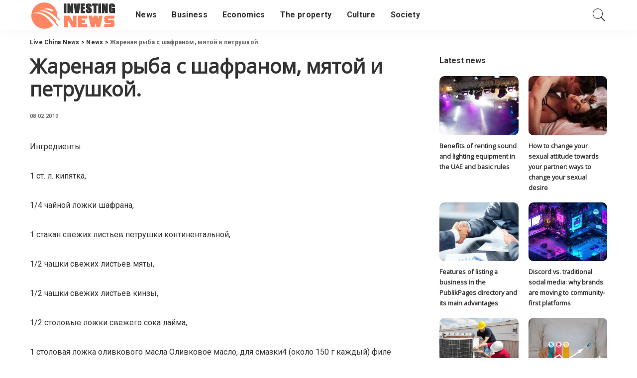

--- FILE ---
content_type: text/html; charset=UTF-8
request_url: https://livechinanews.com/zharenaja-ryba-s-shafranom-mjatoj-i-petrushkoj.html
body_size: 15159
content:
<!DOCTYPE html>
<html lang="ru-RU">
<head>
	<meta charset="UTF-8">
	<meta http-equiv="X-UA-Compatible" content="IE=edge">
	<meta name="viewport" content="width=device-width, initial-scale=1">
	<link rel="profile" href="https://gmpg.org/xfn/11">
	<meta name='robots' content='index, follow, max-image-preview:large, max-snippet:-1, max-video-preview:-1' />
			<link rel="apple-touch-icon" href="https://livechinanews.com/wp-content/uploads/2021/01/4.png"/>
					<meta name="msapplication-TileColor" content="#ffffff">
			<meta name="msapplication-TileImage" content="https://livechinanews.com/wp-content/uploads/2021/01/3.png"/>
		
	<!-- This site is optimized with the Yoast SEO plugin v22.0 - https://yoast.com/wordpress/plugins/seo/ -->
	<title>Жареная рыба с шафраном, мятой и петрушкой.</title>
	<meta name="description" content="Ингредиенты: 1 ст. л. кипятка, 1/4 чайной ложки шафрана, 1 стакан свежих листьев петрушки континентальной, 1/2 чашки свежих листьев мяты, 1/2 чашки свежих" />
	<link rel="canonical" href="https://livechinanews.com/zharenaja-ryba-s-shafranom-mjatoj-i-petrushkoj.html" />
	<meta property="og:locale" content="ru_RU" />
	<meta property="og:type" content="article" />
	<meta property="og:title" content="Жареная рыба с шафраном, мятой и петрушкой." />
	<meta property="og:description" content="Ингредиенты: 1 ст. л. кипятка, 1/4 чайной ложки шафрана, 1 стакан свежих листьев петрушки континентальной, 1/2 чашки свежих листьев мяты, 1/2 чашки свежих" />
	<meta property="og:url" content="https://livechinanews.com/zharenaja-ryba-s-shafranom-mjatoj-i-petrushkoj.html" />
	<meta property="og:site_name" content="Live China News" />
	<meta property="article:published_time" content="2019-02-08T09:06:29+00:00" />
	<meta name="author" content="chinanews2" />
	<meta name="twitter:card" content="summary_large_image" />
	<meta name="twitter:label1" content="Написано автором" />
	<meta name="twitter:data1" content="chinanews2" />
	<script type="application/ld+json" class="yoast-schema-graph">{"@context":"https://schema.org","@graph":[{"@type":"WebPage","@id":"https://livechinanews.com/zharenaja-ryba-s-shafranom-mjatoj-i-petrushkoj.html","url":"https://livechinanews.com/zharenaja-ryba-s-shafranom-mjatoj-i-petrushkoj.html","name":"Жареная рыба с шафраном, мятой и петрушкой.","isPartOf":{"@id":"https://livechinanews.com/#website"},"datePublished":"2019-02-08T09:06:29+00:00","dateModified":"2019-02-08T09:06:29+00:00","author":{"@id":"https://livechinanews.com/#/schema/person/18b6310ad5f9ad61c7adf7047d8b5da7"},"description":"Ингредиенты: 1 ст. л. кипятка, 1/4 чайной ложки шафрана, 1 стакан свежих листьев петрушки континентальной, 1/2 чашки свежих листьев мяты, 1/2 чашки свежих","inLanguage":"ru-RU","potentialAction":[{"@type":"ReadAction","target":["https://livechinanews.com/zharenaja-ryba-s-shafranom-mjatoj-i-petrushkoj.html"]}]},{"@type":"WebSite","@id":"https://livechinanews.com/#website","url":"https://livechinanews.com/","name":"Live China News","description":"","potentialAction":[{"@type":"SearchAction","target":{"@type":"EntryPoint","urlTemplate":"https://livechinanews.com/?s={search_term_string}"},"query-input":"required name=search_term_string"}],"inLanguage":"ru-RU"},{"@type":"Person","@id":"https://livechinanews.com/#/schema/person/18b6310ad5f9ad61c7adf7047d8b5da7","name":"chinanews2","image":{"@type":"ImageObject","inLanguage":"ru-RU","@id":"https://livechinanews.com/#/schema/person/image/","url":"https://secure.gravatar.com/avatar/?s=96&d=mm&r=g","contentUrl":"https://secure.gravatar.com/avatar/?s=96&d=mm&r=g","caption":"chinanews2"}}]}</script>
	<!-- / Yoast SEO plugin. -->


<link rel='dns-prefetch' href='//fonts.googleapis.com' />
<link rel="alternate" type="application/rss+xml" title="Live China News &raquo; Лента" href="https://livechinanews.com/feed" />
<link rel="alternate" type="application/rss+xml" title="Live China News &raquo; Лента комментариев" href="https://livechinanews.com/comments/feed" />
<link rel="alternate" type="application/rss+xml" title="Live China News &raquo; Лента комментариев к &laquo;Жареная рыба с шафраном, мятой и петрушкой.&raquo;" href="https://livechinanews.com/zharenaja-ryba-s-shafranom-mjatoj-i-petrushkoj.html/feed" />
<link rel='stylesheet' id='pixwell-core-css' href='https://livechinanews.com/wp-content/plugins/pixwell-core/assets/core.css?ver=5.7' media='all' />
<link rel='stylesheet' id='wp-block-library-css' href='https://livechinanews.com/wp-includes/css/dist/block-library/style.min.css?ver=a81c182e9fad0d30ef1989c058520fa3' media='all' />
<style id='classic-theme-styles-inline-css'>
/*! This file is auto-generated */
.wp-block-button__link{color:#fff;background-color:#32373c;border-radius:9999px;box-shadow:none;text-decoration:none;padding:calc(.667em + 2px) calc(1.333em + 2px);font-size:1.125em}.wp-block-file__button{background:#32373c;color:#fff;text-decoration:none}
</style>
<style id='global-styles-inline-css'>
body{--wp--preset--color--black: #000000;--wp--preset--color--cyan-bluish-gray: #abb8c3;--wp--preset--color--white: #ffffff;--wp--preset--color--pale-pink: #f78da7;--wp--preset--color--vivid-red: #cf2e2e;--wp--preset--color--luminous-vivid-orange: #ff6900;--wp--preset--color--luminous-vivid-amber: #fcb900;--wp--preset--color--light-green-cyan: #7bdcb5;--wp--preset--color--vivid-green-cyan: #00d084;--wp--preset--color--pale-cyan-blue: #8ed1fc;--wp--preset--color--vivid-cyan-blue: #0693e3;--wp--preset--color--vivid-purple: #9b51e0;--wp--preset--gradient--vivid-cyan-blue-to-vivid-purple: linear-gradient(135deg,rgba(6,147,227,1) 0%,rgb(155,81,224) 100%);--wp--preset--gradient--light-green-cyan-to-vivid-green-cyan: linear-gradient(135deg,rgb(122,220,180) 0%,rgb(0,208,130) 100%);--wp--preset--gradient--luminous-vivid-amber-to-luminous-vivid-orange: linear-gradient(135deg,rgba(252,185,0,1) 0%,rgba(255,105,0,1) 100%);--wp--preset--gradient--luminous-vivid-orange-to-vivid-red: linear-gradient(135deg,rgba(255,105,0,1) 0%,rgb(207,46,46) 100%);--wp--preset--gradient--very-light-gray-to-cyan-bluish-gray: linear-gradient(135deg,rgb(238,238,238) 0%,rgb(169,184,195) 100%);--wp--preset--gradient--cool-to-warm-spectrum: linear-gradient(135deg,rgb(74,234,220) 0%,rgb(151,120,209) 20%,rgb(207,42,186) 40%,rgb(238,44,130) 60%,rgb(251,105,98) 80%,rgb(254,248,76) 100%);--wp--preset--gradient--blush-light-purple: linear-gradient(135deg,rgb(255,206,236) 0%,rgb(152,150,240) 100%);--wp--preset--gradient--blush-bordeaux: linear-gradient(135deg,rgb(254,205,165) 0%,rgb(254,45,45) 50%,rgb(107,0,62) 100%);--wp--preset--gradient--luminous-dusk: linear-gradient(135deg,rgb(255,203,112) 0%,rgb(199,81,192) 50%,rgb(65,88,208) 100%);--wp--preset--gradient--pale-ocean: linear-gradient(135deg,rgb(255,245,203) 0%,rgb(182,227,212) 50%,rgb(51,167,181) 100%);--wp--preset--gradient--electric-grass: linear-gradient(135deg,rgb(202,248,128) 0%,rgb(113,206,126) 100%);--wp--preset--gradient--midnight: linear-gradient(135deg,rgb(2,3,129) 0%,rgb(40,116,252) 100%);--wp--preset--font-size--small: 13px;--wp--preset--font-size--medium: 20px;--wp--preset--font-size--large: 36px;--wp--preset--font-size--x-large: 42px;--wp--preset--spacing--20: 0.44rem;--wp--preset--spacing--30: 0.67rem;--wp--preset--spacing--40: 1rem;--wp--preset--spacing--50: 1.5rem;--wp--preset--spacing--60: 2.25rem;--wp--preset--spacing--70: 3.38rem;--wp--preset--spacing--80: 5.06rem;--wp--preset--shadow--natural: 6px 6px 9px rgba(0, 0, 0, 0.2);--wp--preset--shadow--deep: 12px 12px 50px rgba(0, 0, 0, 0.4);--wp--preset--shadow--sharp: 6px 6px 0px rgba(0, 0, 0, 0.2);--wp--preset--shadow--outlined: 6px 6px 0px -3px rgba(255, 255, 255, 1), 6px 6px rgba(0, 0, 0, 1);--wp--preset--shadow--crisp: 6px 6px 0px rgba(0, 0, 0, 1);}:where(.is-layout-flex){gap: 0.5em;}:where(.is-layout-grid){gap: 0.5em;}body .is-layout-flow > .alignleft{float: left;margin-inline-start: 0;margin-inline-end: 2em;}body .is-layout-flow > .alignright{float: right;margin-inline-start: 2em;margin-inline-end: 0;}body .is-layout-flow > .aligncenter{margin-left: auto !important;margin-right: auto !important;}body .is-layout-constrained > .alignleft{float: left;margin-inline-start: 0;margin-inline-end: 2em;}body .is-layout-constrained > .alignright{float: right;margin-inline-start: 2em;margin-inline-end: 0;}body .is-layout-constrained > .aligncenter{margin-left: auto !important;margin-right: auto !important;}body .is-layout-constrained > :where(:not(.alignleft):not(.alignright):not(.alignfull)){max-width: var(--wp--style--global--content-size);margin-left: auto !important;margin-right: auto !important;}body .is-layout-constrained > .alignwide{max-width: var(--wp--style--global--wide-size);}body .is-layout-flex{display: flex;}body .is-layout-flex{flex-wrap: wrap;align-items: center;}body .is-layout-flex > *{margin: 0;}body .is-layout-grid{display: grid;}body .is-layout-grid > *{margin: 0;}:where(.wp-block-columns.is-layout-flex){gap: 2em;}:where(.wp-block-columns.is-layout-grid){gap: 2em;}:where(.wp-block-post-template.is-layout-flex){gap: 1.25em;}:where(.wp-block-post-template.is-layout-grid){gap: 1.25em;}.has-black-color{color: var(--wp--preset--color--black) !important;}.has-cyan-bluish-gray-color{color: var(--wp--preset--color--cyan-bluish-gray) !important;}.has-white-color{color: var(--wp--preset--color--white) !important;}.has-pale-pink-color{color: var(--wp--preset--color--pale-pink) !important;}.has-vivid-red-color{color: var(--wp--preset--color--vivid-red) !important;}.has-luminous-vivid-orange-color{color: var(--wp--preset--color--luminous-vivid-orange) !important;}.has-luminous-vivid-amber-color{color: var(--wp--preset--color--luminous-vivid-amber) !important;}.has-light-green-cyan-color{color: var(--wp--preset--color--light-green-cyan) !important;}.has-vivid-green-cyan-color{color: var(--wp--preset--color--vivid-green-cyan) !important;}.has-pale-cyan-blue-color{color: var(--wp--preset--color--pale-cyan-blue) !important;}.has-vivid-cyan-blue-color{color: var(--wp--preset--color--vivid-cyan-blue) !important;}.has-vivid-purple-color{color: var(--wp--preset--color--vivid-purple) !important;}.has-black-background-color{background-color: var(--wp--preset--color--black) !important;}.has-cyan-bluish-gray-background-color{background-color: var(--wp--preset--color--cyan-bluish-gray) !important;}.has-white-background-color{background-color: var(--wp--preset--color--white) !important;}.has-pale-pink-background-color{background-color: var(--wp--preset--color--pale-pink) !important;}.has-vivid-red-background-color{background-color: var(--wp--preset--color--vivid-red) !important;}.has-luminous-vivid-orange-background-color{background-color: var(--wp--preset--color--luminous-vivid-orange) !important;}.has-luminous-vivid-amber-background-color{background-color: var(--wp--preset--color--luminous-vivid-amber) !important;}.has-light-green-cyan-background-color{background-color: var(--wp--preset--color--light-green-cyan) !important;}.has-vivid-green-cyan-background-color{background-color: var(--wp--preset--color--vivid-green-cyan) !important;}.has-pale-cyan-blue-background-color{background-color: var(--wp--preset--color--pale-cyan-blue) !important;}.has-vivid-cyan-blue-background-color{background-color: var(--wp--preset--color--vivid-cyan-blue) !important;}.has-vivid-purple-background-color{background-color: var(--wp--preset--color--vivid-purple) !important;}.has-black-border-color{border-color: var(--wp--preset--color--black) !important;}.has-cyan-bluish-gray-border-color{border-color: var(--wp--preset--color--cyan-bluish-gray) !important;}.has-white-border-color{border-color: var(--wp--preset--color--white) !important;}.has-pale-pink-border-color{border-color: var(--wp--preset--color--pale-pink) !important;}.has-vivid-red-border-color{border-color: var(--wp--preset--color--vivid-red) !important;}.has-luminous-vivid-orange-border-color{border-color: var(--wp--preset--color--luminous-vivid-orange) !important;}.has-luminous-vivid-amber-border-color{border-color: var(--wp--preset--color--luminous-vivid-amber) !important;}.has-light-green-cyan-border-color{border-color: var(--wp--preset--color--light-green-cyan) !important;}.has-vivid-green-cyan-border-color{border-color: var(--wp--preset--color--vivid-green-cyan) !important;}.has-pale-cyan-blue-border-color{border-color: var(--wp--preset--color--pale-cyan-blue) !important;}.has-vivid-cyan-blue-border-color{border-color: var(--wp--preset--color--vivid-cyan-blue) !important;}.has-vivid-purple-border-color{border-color: var(--wp--preset--color--vivid-purple) !important;}.has-vivid-cyan-blue-to-vivid-purple-gradient-background{background: var(--wp--preset--gradient--vivid-cyan-blue-to-vivid-purple) !important;}.has-light-green-cyan-to-vivid-green-cyan-gradient-background{background: var(--wp--preset--gradient--light-green-cyan-to-vivid-green-cyan) !important;}.has-luminous-vivid-amber-to-luminous-vivid-orange-gradient-background{background: var(--wp--preset--gradient--luminous-vivid-amber-to-luminous-vivid-orange) !important;}.has-luminous-vivid-orange-to-vivid-red-gradient-background{background: var(--wp--preset--gradient--luminous-vivid-orange-to-vivid-red) !important;}.has-very-light-gray-to-cyan-bluish-gray-gradient-background{background: var(--wp--preset--gradient--very-light-gray-to-cyan-bluish-gray) !important;}.has-cool-to-warm-spectrum-gradient-background{background: var(--wp--preset--gradient--cool-to-warm-spectrum) !important;}.has-blush-light-purple-gradient-background{background: var(--wp--preset--gradient--blush-light-purple) !important;}.has-blush-bordeaux-gradient-background{background: var(--wp--preset--gradient--blush-bordeaux) !important;}.has-luminous-dusk-gradient-background{background: var(--wp--preset--gradient--luminous-dusk) !important;}.has-pale-ocean-gradient-background{background: var(--wp--preset--gradient--pale-ocean) !important;}.has-electric-grass-gradient-background{background: var(--wp--preset--gradient--electric-grass) !important;}.has-midnight-gradient-background{background: var(--wp--preset--gradient--midnight) !important;}.has-small-font-size{font-size: var(--wp--preset--font-size--small) !important;}.has-medium-font-size{font-size: var(--wp--preset--font-size--medium) !important;}.has-large-font-size{font-size: var(--wp--preset--font-size--large) !important;}.has-x-large-font-size{font-size: var(--wp--preset--font-size--x-large) !important;}
.wp-block-navigation a:where(:not(.wp-element-button)){color: inherit;}
:where(.wp-block-post-template.is-layout-flex){gap: 1.25em;}:where(.wp-block-post-template.is-layout-grid){gap: 1.25em;}
:where(.wp-block-columns.is-layout-flex){gap: 2em;}:where(.wp-block-columns.is-layout-grid){gap: 2em;}
.wp-block-pullquote{font-size: 1.5em;line-height: 1.6;}
</style>
<link rel='stylesheet' id='cptch_stylesheet-css' href='https://livechinanews.com/wp-content/plugins/captcha-bws/css/front_end_style.css?ver=5.1.8' media='all' />
<link rel='stylesheet' id='dashicons-css' href='https://livechinanews.com/wp-includes/css/dashicons.min.css?ver=a81c182e9fad0d30ef1989c058520fa3' media='all' />
<link rel='stylesheet' id='cptch_desktop_style-css' href='https://livechinanews.com/wp-content/plugins/captcha-bws/css/desktop_style.css?ver=5.1.8' media='all' />
<link rel='stylesheet' id='post-views-counter-frontend-css' href='https://livechinanews.com/wp-content/plugins/post-views-counter/css/frontend.min.css?ver=1.4.3' media='all' />
<link rel='stylesheet' id='pixwell-main-css' href='https://livechinanews.com/wp-content/themes/pixwell/assets/css/main.css?ver=5.7' media='all' />
<link rel='stylesheet' id='pixwell-style-css' href='https://livechinanews.com/wp-content/themes/pixwell/style.css?ver=5.7' media='all' />
<style id='pixwell-style-inline-css'>
html {font-family:Roboto;}h1, .h1 {font-family:Open Sans;}h2, .h2 {font-family:Open Sans;}h3, .h3 {font-family:Open Sans;}h4, .h4 {font-family:Open Sans;}h5, .h5 {font-family:Open Sans;}h6, .h6 {font-family:Open Sans;}.single-tagline h6 {font-family:Open Sans;}.p-wrap .entry-summary, .twitter-content.entry-summary, .author-description, .rssSummary, .rb-sdesc {font-family:Roboto;}.p-cat-info {font-family:Roboto;}.p-meta-info, .wp-block-latest-posts__post-date {font-family:Roboto;}.meta-info-author.meta-info-el {font-family:Roboto;}.breadcrumb {font-family:Roboto;}.footer-menu-inner {font-family:Open Sans;}.topbar-wrap {}.topbar-menu-wrap {}.main-menu > li > a, .off-canvas-menu > li > a {font-family:Roboto;}.main-menu .sub-menu:not(.sub-mega), .off-canvas-menu .sub-menu {font-family:Roboto;}.is-logo-text .logo-title {}.block-title, .block-header .block-title {font-family:Roboto;}.ajax-quick-filter, .block-view-more {font-family:Roboto;}.widget-title {font-family:Roboto;}body .widget.widget_nav_menu .menu-item {font-family:Roboto;}body.boxed {background-color : #fafafa;background-repeat : no-repeat;background-size : cover;background-attachment : fixed;background-position : center center;}.header-6 .banner-wrap {}.footer-wrap {background-color : #333333;}.topline-wrap {height: 2px}.main-menu .sub-menu {}.main-menu > li.menu-item-has-children > .sub-menu:before {}.mobile-nav-inner {}.navbar-border-holder {border-width: 2px; }.tipsy, .additional-meta, .sponsor-label, .sponsor-link, .entry-footer .tag-label,.box-nav .nav-label, .left-article-label, .share-label, .rss-date,.wp-block-latest-posts__post-date, .wp-block-latest-comments__comment-date,.image-caption, .wp-caption-text, .gallery-caption, .entry-content .wp-block-audio figcaption,.entry-content .wp-block-video figcaption, .entry-content .wp-block-image figcaption,.entry-content .wp-block-gallery .blocks-gallery-image figcaption,.entry-content .wp-block-gallery .blocks-gallery-item figcaption,.subscribe-content .desc, .follower-el .right-el, .author-job, .comment-metadata{ font-family: Roboto; }.sponsor-link{ font-family: Roboto; }.entry-footer a, .tagcloud a, .entry-footer .source, .entry-footer .via-el{ font-family: Roboto; }.p-link, .rb-cookie .cookie-accept, a.comment-reply-link, .comment-list .comment-reply-title small a,.banner-btn a, .headerstrip-btn a, input[type="submit"], button, .pagination-wrap, .cta-btn, .rb-btn{ font-family: Roboto; }select, textarea, input[type="text"], input[type="tel"], input[type="email"], input[type="url"],input[type="search"], input[type="number"]{ font-family: Roboto; }.footer-menu-inner, .widget_recent_comments .recentcomments > a:last-child,.wp-block-latest-comments__comment-link, .wp-block-latest-posts__list a,.widget_recent_entries li, .wp-block-quote *:not(cite), blockquote *:not(cite), .widget_rss li,.wp-block-latest-posts li, .wp-block-latest-comments__comment-link{ font-family: Open Sans; } .widget_pages .page_item, .widget_meta li,.widget_categories .cat-item, .widget_archive li, .widget.widget_nav_menu .menu-item,.wp-block-archives-list li, .wp-block-categories-list li{ font-family: Roboto; }@media only screen and (max-width: 767px) {.entry-content { font-size: .90rem; }.p-wrap .entry-summary, .twitter-content.entry-summary, .element-desc, .subscribe-description, .rb-sdecs,.copyright-inner > *, .summary-content, .pros-cons-wrap ul li,.gallery-popup-content .image-popup-description > *{ font-size: .76rem; }}@media only screen and (max-width: 1024px) {}@media only screen and (max-width: 991px) {}@media only screen and (max-width: 767px) {}.wp-block-quote *:not(cite), blockquote *:not(cite) {font-family:Roboto;}
</style>
<link rel='stylesheet' id='redux-google-fonts-pixwell_theme_options-css' href='https://fonts.googleapis.com/css?family=Roboto%3A100%2C300%2C400%2C500%2C700%2C900%2C100italic%2C300italic%2C400italic%2C500italic%2C700italic%2C900italic%7COpen+Sans&#038;font-display=swap&#038;ver=1661546246' media='all' />
<script src='https://livechinanews.com/wp-includes/js/jquery/jquery.min.js?ver=3.7.0' id='jquery-core-js'></script>
<script src='https://livechinanews.com/wp-includes/js/jquery/jquery-migrate.min.js?ver=3.4.1' id='jquery-migrate-js'></script>
<!--[if lt IE 9]>
<script src='https://livechinanews.com/wp-content/themes/pixwell/assets/js/html5shiv.min.js?ver=3.7.3' id='html5-js'></script>
<![endif]-->
<link rel="https://api.w.org/" href="https://livechinanews.com/wp-json/" /><link rel="alternate" type="application/json" href="https://livechinanews.com/wp-json/wp/v2/posts/782" /><link rel="EditURI" type="application/rsd+xml" title="RSD" href="https://livechinanews.com/xmlrpc.php?rsd" />

<link rel='shortlink' href='https://livechinanews.com/?p=782' />
<link rel="alternate" type="application/json+oembed" href="https://livechinanews.com/wp-json/oembed/1.0/embed?url=https%3A%2F%2Flivechinanews.com%2Fzharenaja-ryba-s-shafranom-mjatoj-i-petrushkoj.html" />
<link rel="alternate" type="text/xml+oembed" href="https://livechinanews.com/wp-json/oembed/1.0/embed?url=https%3A%2F%2Flivechinanews.com%2Fzharenaja-ryba-s-shafranom-mjatoj-i-petrushkoj.html&#038;format=xml" />
<script type="application/ld+json">{"@context":"https://schema.org","@type":"WebSite","@id":"https://livechinanews.com/#website","url":"https://livechinanews.com/","name":"Live China News","potentialAction":{"@type":"SearchAction","target":"https://livechinanews.com/?s={search_term_string}","query-input":"required name=search_term_string"}}</script>
<link rel="icon" href="https://livechinanews.com/wp-content/uploads/2021/01/3.png" sizes="32x32" />
<link rel="icon" href="https://livechinanews.com/wp-content/uploads/2021/01/3.png" sizes="192x192" />
<link rel="apple-touch-icon" href="https://livechinanews.com/wp-content/uploads/2021/01/3.png" />
<meta name="msapplication-TileImage" content="https://livechinanews.com/wp-content/uploads/2021/01/3.png" />
</head>
<body class="post-template-default single single-post postid-782 single-format-standard wp-embed-responsive is-single-1 sticky-nav smart-sticky off-canvas-light is-backtop block-header-dot w-header-1 cat-icon-round ele-round feat-round is-fmask mh-p-link mh-p-excerpt">
<div id="site" class="site">
		<aside id="off-canvas-section" class="off-canvas-wrap light-style is-hidden">
			<div class="close-panel-wrap tooltips-n">
				<a href="#" id="off-canvas-close-btn" title="Close Panel"><i class="btn-close"></i></a>
			</div>
			<div class="off-canvas-holder">
									<div class="off-canvas-header is-light-text">
						<div class="header-inner">
															<a href="https://livechinanews.com/" class="off-canvas-logo">
									<img src="https://livechinanews.com/wp-content/uploads/2021/01/1.png" alt="Live China News">
								</a>
														<aside class="inner-bottom">
															</aside>
						</div>
					</div>
								<div class="off-canvas-inner is-dark-text">
					<nav id="off-canvas-nav" class="off-canvas-nav">
						<ul id="off-canvas-menu" class="off-canvas-menu rb-menu is-clicked"><li id="menu-item-316" class="menu-item menu-item-type-taxonomy menu-item-object-category current-post-ancestor current-menu-parent current-post-parent menu-item-316"><a href="https://livechinanews.com/news"><span>News</span></a></li>
<li id="menu-item-317" class="menu-item menu-item-type-taxonomy menu-item-object-category menu-item-317"><a href="https://livechinanews.com/business"><span>Business</span></a></li>
<li id="menu-item-318" class="menu-item menu-item-type-taxonomy menu-item-object-category menu-item-318"><a href="https://livechinanews.com/economics"><span>Economics</span></a></li>
<li id="menu-item-319" class="menu-item menu-item-type-taxonomy menu-item-object-category menu-item-319"><a href="https://livechinanews.com/the-property"><span>The property</span></a></li>
<li id="menu-item-320" class="menu-item menu-item-type-taxonomy menu-item-object-category menu-item-320"><a href="https://livechinanews.com/culture"><span>Culture</span></a></li>
<li id="menu-item-321" class="menu-item menu-item-type-taxonomy menu-item-object-category menu-item-321"><a href="https://livechinanews.com/society"><span>Society</span></a></li>
</ul>					</nav>
									</div>
			</div>
		</aside>
	<div class="site-outer">
	<div class="site-mask"></div>
		<div class="topsite-wrap fw-widget-section">
		<div id="social_icon-1" class="widget topsite-sidebar widget-social-icon">				<div class="about-bio is-centered">
					<img class="thumbnail" src="https://tf01.themeruby.com/recipe/wp-content/uploads/sites/2/2019/09/about.jpg" style="max-width:270px">
<h4>Hello!! My name is Jeanine</h4>
<p>I love to eat, travel, and eat some more! I am married to the man of my dreams and have a beautiful little girl whose smiles can brighten anyone’s day!</p>				</div>
						<div class="social-icon-wrap clearfix tooltips-n is-centered">
				<a class="social-link-facebook" title="Facebook" href="#" target="_blank" rel="noopener nofollow"><i class="rbi rbi-facebook"></i></a><a class="social-link-pinterest" title="Pinterest" href="#" target="_blank" rel="noopener nofollow"><i class="rbi rbi-pinterest-i"></i></a><a class="social-link-instagram" title="Instagram" href="#" target="_blank" rel="noopener nofollow"><i class="rbi rbi-instagram"></i></a><a class="social-link-snapchat" title="SnapChat" href="#" target="_blank" rel="noopener nofollow"><i class="rbi rbi-snapchat"></i></a><a class="social-link-youtube" title="YouTube" href="#" target="_blank" rel="noopener nofollow"><i class="rbi rbi-youtube-o"></i></a>			</div>

			</div><div id="sb_post-1" class="widget topsite-sidebar widget-post"><h2 class="widget-title h4">Latest Recipes</h2>			<div class="widget-post-content">
				<div class="rb-row widget-post-2">				<div class="rb-col-m6">
							<div class="p-wrap p-grid p-grid-w1 post-1173">
							<div class="p-feat">
							<a class="p-flink" href="https://livechinanews.com/benefits-of-renting-sound-and-lighting-equipment-in-the-uae-and-basic-rules.html" title="Benefits of renting sound and lighting equipment in the UAE and basic rules">
			<span class="rb-iwrap pc-75"><img width="280" height="210" src="https://livechinanews.com/wp-content/uploads/2025/12/benefits-of-renting-sound-and-lighting-equipment-in-the-uae-and-basic-rules09-280x210.jpg" class="attachment-pixwell_280x210 size-pixwell_280x210 wp-post-image" alt="" decoding="async" /></span>
		</a>
						</div>
			<h6 class="entry-title">		<a class="p-url" href="https://livechinanews.com/benefits-of-renting-sound-and-lighting-equipment-in-the-uae-and-basic-rules.html" rel="bookmark" title="Benefits of renting sound and lighting equipment in the UAE and basic rules">Benefits of renting sound and lighting equipment in the UAE and basic rules</a>
		</h6>		</div>
					</div>
							<div class="rb-col-m6">
							<div class="p-wrap p-grid p-grid-w1 post-1169">
							<div class="p-feat">
							<a class="p-flink" href="https://livechinanews.com/how-to-change-your-sexual-attitude-towards-your-partner-ways-to-change-your-sexual-desire.html" title="How to change your sexual attitude towards your partner: ways to change your sexual desire">
			<span class="rb-iwrap pc-75"><img width="280" height="210" src="https://livechinanews.com/wp-content/uploads/2025/11/how-to-change-your-sexual-attitude-towards-your-partner-ways-to-change-your-sexual-desire03-280x210.jpg" class="attachment-pixwell_280x210 size-pixwell_280x210 wp-post-image" alt="" decoding="async" srcset="https://livechinanews.com/wp-content/uploads/2025/11/how-to-change-your-sexual-attitude-towards-your-partner-ways-to-change-your-sexual-desire03-280x210.jpg 280w, https://livechinanews.com/wp-content/uploads/2025/11/how-to-change-your-sexual-attitude-towards-your-partner-ways-to-change-your-sexual-desire03-560x420.jpg 560w" sizes="(max-width: 280px) 100vw, 280px" /></span>
		</a>
						</div>
			<h6 class="entry-title">		<a class="p-url" href="https://livechinanews.com/how-to-change-your-sexual-attitude-towards-your-partner-ways-to-change-your-sexual-desire.html" rel="bookmark" title="How to change your sexual attitude towards your partner: ways to change your sexual desire">How to change your sexual attitude towards your partner: ways to change your sexual desire</a>
		</h6>		</div>
					</div>
							<div class="rb-col-m6">
							<div class="p-wrap p-grid p-grid-w1 post-1166">
							<div class="p-feat">
							<a class="p-flink" href="https://livechinanews.com/features-of-listing-a-business-in-the-publikpages-directory-and-its-main-advantages.html" title="Features of listing a business in the PublikPages directory and its main advantages">
			<span class="rb-iwrap pc-75"><img width="280" height="210" src="https://livechinanews.com/wp-content/uploads/2025/11/features-of-listing-a-business-in-the-publikpages-directory-and-its-main-advantages019-280x210.jpg" class="attachment-pixwell_280x210 size-pixwell_280x210 wp-post-image" alt="" decoding="async" /></span>
		</a>
						</div>
			<h6 class="entry-title">		<a class="p-url" href="https://livechinanews.com/features-of-listing-a-business-in-the-publikpages-directory-and-its-main-advantages.html" rel="bookmark" title="Features of listing a business in the PublikPages directory and its main advantages">Features of listing a business in the PublikPages directory and its main advantages</a>
		</h6>		</div>
					</div>
							<div class="rb-col-m6">
							<div class="p-wrap p-grid p-grid-w1 post-1163">
							<div class="p-feat">
							<a class="p-flink" href="https://livechinanews.com/discord-vs-traditional-social-media-why-brands-are-moving-to-community-first-platforms.html" title="Discord vs. traditional social media: why brands are moving to community-first platforms">
			<span class="rb-iwrap pc-75"><img width="280" height="210" src="https://livechinanews.com/wp-content/uploads/2025/11/discord-vs-traditional-social-media-why-brands-are-moving-to-community-first-platforms04-280x210.jpg" class="attachment-pixwell_280x210 size-pixwell_280x210 wp-post-image" alt="" decoding="async" /></span>
		</a>
						</div>
			<h6 class="entry-title">		<a class="p-url" href="https://livechinanews.com/discord-vs-traditional-social-media-why-brands-are-moving-to-community-first-platforms.html" rel="bookmark" title="Discord vs. traditional social media: why brands are moving to community-first platforms">Discord vs. traditional social media: why brands are moving to community-first platforms</a>
		</h6>		</div>
					</div>
			</div>			</div>
			</div><div id="twitter_tweets-2" class="widget topsite-sidebar widget-tweets"><h2 class="widget-title h4">Latest Tweets</h2>			<ul class="twitter-widget-inner">
				<li class="rb-error">Please install plugin name &quot;oAuth Twitter Feed for Developers</li>				
			</ul>
			</div>	</div>
<header id="site-header" class="header-wrap header-1">
	<div class="navbar-outer">
		<div class="navbar-wrap">
				<aside id="mobile-navbar" class="mobile-navbar">
		<div class="mobile-nav-inner rb-p20-gutter">
							<div class="m-nav-left">
					<a href="#" class="off-canvas-trigger btn-toggle-wrap"><span class="btn-toggle"><span class="off-canvas-toggle"><span class="icon-toggle"></span></span></span></a>
				</div>
				<div class="m-nav-centered">
						<aside class="logo-mobile-wrap is-logo-image">
		<a href="https://livechinanews.com/" class="logo-mobile">
			<img height="60" width="182" src="https://livechinanews.com/wp-content/uploads/2021/01/1.png" alt="Live China News">
		</a>
	</aside>
				</div>
				<div class="m-nav-right">
															<div class="mobile-search">
	<a href="#" title="Поиск" class="search-icon nav-search-link"><i class="rbi rbi-search-light"></i></a>
	<div class="navbar-search-popup header-lightbox">
		<div class="navbar-search-form"><form role="search" method="get" class="search-form" action="https://livechinanews.com/">
				<label>
					<span class="screen-reader-text">Найти:</span>
					<input type="search" class="search-field" placeholder="Поиск&hellip;" value="" name="s" />
				</label>
				<input type="submit" class="search-submit" value="Поиск" />
			</form></div>
	</div>
</div>
				</div>
					</div>
	</aside>
		<aside id="mobile-sticky-nav" class="mobile-sticky-nav">
		<div class="mobile-navbar mobile-sticky-inner">
			<div class="mobile-nav-inner rb-p20-gutter">
									<div class="m-nav-left">
						<a href="#" class="off-canvas-trigger btn-toggle-wrap"><span class="btn-toggle"><span class="off-canvas-toggle"><span class="icon-toggle"></span></span></span></a>
					</div>
					<div class="m-nav-centered">
							<aside class="logo-mobile-wrap is-logo-image">
		<a href="https://livechinanews.com/" class="logo-mobile">
			<img height="60" width="182" src="https://livechinanews.com/wp-content/uploads/2021/01/1.png" alt="Live China News">
		</a>
	</aside>
					</div>
					<div class="m-nav-right">
																		<div class="mobile-search">
	<a href="#" title="Поиск" class="search-icon nav-search-link"><i class="rbi rbi-search-light"></i></a>
	<div class="navbar-search-popup header-lightbox">
		<div class="navbar-search-form"><form role="search" method="get" class="search-form" action="https://livechinanews.com/">
				<label>
					<span class="screen-reader-text">Найти:</span>
					<input type="search" class="search-field" placeholder="Поиск&hellip;" value="" name="s" />
				</label>
				<input type="submit" class="search-submit" value="Поиск" />
			</form></div>
	</div>
</div>
					</div>
							</div>
		</div>
	</aside>
			<div class="rbc-container navbar-holder is-main-nav">
				<div class="navbar-inner rb-m20-gutter">
					<div class="navbar-left">
													<div class="logo-wrap is-logo-image site-branding">
					<a href="https://livechinanews.com/" class="logo" title="Live China News">
				<img class="logo-default" height="60" width="182" src="https://livechinanews.com/wp-content/uploads/2021/01/1.png" alt="Live China News">
			</a>
			</div>
						<nav id="site-navigation" class="main-menu-wrap" aria-label="main menu">
	<ul id="main-menu" class="main-menu rb-menu" itemscope itemtype="https://www.schema.org/SiteNavigationElement"><li class="menu-item menu-item-type-taxonomy menu-item-object-category current-post-ancestor current-menu-parent current-post-parent menu-item-316" itemprop="name"><a href="https://livechinanews.com/news" itemprop="url"><span>News</span></a></li><li class="menu-item menu-item-type-taxonomy menu-item-object-category menu-item-317" itemprop="name"><a href="https://livechinanews.com/business" itemprop="url"><span>Business</span></a></li><li class="menu-item menu-item-type-taxonomy menu-item-object-category menu-item-318" itemprop="name"><a href="https://livechinanews.com/economics" itemprop="url"><span>Economics</span></a></li><li class="menu-item menu-item-type-taxonomy menu-item-object-category menu-item-319" itemprop="name"><a href="https://livechinanews.com/the-property" itemprop="url"><span>The property</span></a></li><li class="menu-item menu-item-type-taxonomy menu-item-object-category menu-item-320" itemprop="name"><a href="https://livechinanews.com/culture" itemprop="url"><span>Culture</span></a></li><li class="menu-item menu-item-type-taxonomy menu-item-object-category menu-item-321" itemprop="name"><a href="https://livechinanews.com/society" itemprop="url"><span>Society</span></a></li></ul></nav>					</div>
					<div class="navbar-right">
																														<aside class="navbar-search nav-search-live">
	<a href="#" title="Поиск" class="nav-search-link search-icon"><i class="rbi rbi-search-light"></i></a>
	<div class="navbar-search-popup header-lightbox">
		<div class="navbar-search-form"><form role="search" method="get" class="search-form" action="https://livechinanews.com/">
				<label>
					<span class="screen-reader-text">Найти:</span>
					<input type="search" class="search-field" placeholder="Поиск&hellip;" value="" name="s" />
				</label>
				<input type="submit" class="search-submit" value="Поиск" />
			</form></div>
		<div class="load-animation live-search-animation"></div>
					<div class="navbar-search-response"></div>
			</div>
</aside>
											</div>
				</div>
			</div>
		</div>
	</div>
	<aside id="sticky-nav" class="section-sticky-holder">
	<div class="section-sticky">
		<div class="navbar-wrap">
			<div class="rbc-container navbar-holder">
				<div class="navbar-inner rb-m20-gutter">
					<div class="navbar-left">
														<div class="logo-wrap is-logo-image site-branding">
			<a href="https://livechinanews.com/" class="logo" title="Live China News">
				<img class="logo-default" height="60" width="182" src="https://livechinanews.com/wp-content/uploads/2021/01/1.png" alt="Live China News">
			</a>
		</div>
							<aside class="main-menu-wrap">
	<ul id="sticky-menu" class="main-menu rb-menu"><li class="menu-item menu-item-type-taxonomy menu-item-object-category current-post-ancestor current-menu-parent current-post-parent menu-item-316"><a href="https://livechinanews.com/news"><span>News</span></a></li><li class="menu-item menu-item-type-taxonomy menu-item-object-category menu-item-317"><a href="https://livechinanews.com/business"><span>Business</span></a></li><li class="menu-item menu-item-type-taxonomy menu-item-object-category menu-item-318"><a href="https://livechinanews.com/economics"><span>Economics</span></a></li><li class="menu-item menu-item-type-taxonomy menu-item-object-category menu-item-319"><a href="https://livechinanews.com/the-property"><span>The property</span></a></li><li class="menu-item menu-item-type-taxonomy menu-item-object-category menu-item-320"><a href="https://livechinanews.com/culture"><span>Culture</span></a></li><li class="menu-item menu-item-type-taxonomy menu-item-object-category menu-item-321"><a href="https://livechinanews.com/society"><span>Society</span></a></li></ul></aside>					</div>
					<div class="navbar-right">
																														<aside class="navbar-search nav-search-live">
	<a href="#" title="Поиск" class="nav-search-link search-icon"><i class="rbi rbi-search-light"></i></a>
	<div class="navbar-search-popup header-lightbox">
		<div class="navbar-search-form"><form role="search" method="get" class="search-form" action="https://livechinanews.com/">
				<label>
					<span class="screen-reader-text">Найти:</span>
					<input type="search" class="search-field" placeholder="Поиск&hellip;" value="" name="s" />
				</label>
				<input type="submit" class="search-submit" value="Поиск" />
			</form></div>
		<div class="load-animation live-search-animation"></div>
					<div class="navbar-search-response"></div>
			</div>
</aside>
					</div>
				</div>
			</div>
		</div>
	</div>
</aside></header>	<div class="site-wrap clearfix">		<div class="site-content single-1 rbc-content-section clearfix has-sidebar is-sidebar-right active-sidebar">
			<div class="wrap rbc-container rb-p20-gutter">
				<div class="rbc-wrap">
					<main id="main" class="site-main rbc-content">
						<div class="single-content-wrap">
							<article id="post-782" class="post-782 post type-post status-publish format-standard category-news" itemscope itemtype="https://schema.org/Article">
							<header class="single-header entry-header">
											<aside id="site-breadcrumb" class="breadcrumb breadcrumb-navxt">
				<span class="breadcrumb-inner" vocab="https://schema.org/" typeof="BreadcrumbList"><!-- Breadcrumb NavXT 7.2.0 -->
<span property="itemListElement" typeof="ListItem"><a property="item" typeof="WebPage" title="Перейти к Live China News." href="https://livechinanews.com" class="home" ><span property="name">Live China News</span></a><meta property="position" content="1"></span> &gt; <span property="itemListElement" typeof="ListItem"><a property="item" typeof="WebPage" title="Go to the News Рубрика archives." href="https://livechinanews.com/news" class="taxonomy category" ><span property="name">News</span></a><meta property="position" content="2"></span> &gt; <span property="itemListElement" typeof="ListItem"><span property="name" class="post post-post current-item">Жареная рыба с шафраном, мятой и петрушкой.</span><meta property="url" content="https://livechinanews.com/zharenaja-ryba-s-shafranom-mjatoj-i-petrushkoj.html"><meta property="position" content="3"></span></span>
			</aside>
						<h1 itemprop="headline" class="single-title entry-title">Жареная рыба с шафраном, мятой и петрушкой.</h1>
				<div class="single-entry-meta small-size">
						<div class="inner">
						<div class="single-meta-info p-meta-info">
					<span class="meta-info-el meta-info-date">
									<abbr class="date published" title="2019-02-08T12:06:29+03:00">08.02.2019</abbr>
					</span>
			</div>
			<div class="single-meta-bottom p-meta-info">
			</div>
				</div>
		</div>
								</header>
																<div class="single-body entry">
		<div class="single-content">
							<div class="entry-content clearfix" itemprop="articleBody">
					<p>Ингредиенты:</p>
<p>1 ст. л. кипятка,</p>
<p>1/4 чайной ложки шафрана,</p>
<p><span id="more-782"></span></p>
<p>1 стакан свежих листьев петрушки континентальной,</p>
<p>1/2 чашки свежих листьев мяты,</p>
<p>1/2 чашки свежих листьев кинзы,</p>
<p>1/2 столовые ложки свежего сока лайма,</p>
<p>1 столовая ложка оливкового масла Оливковое масло, для смазки4 (около 150 г каждый) филе белой рыбы,</p>
<p>200 г (1 стакан) длиннозерного белого риса,</p>
<p>400 г банка консервированной коричневой чечевицы, промыть, слить,</p>
<p>2 столовые ложки смородины,</p>
<p>2 столовые ложки свежих листьев петрушки континентальной, дополнительно,</p>
<p>2 столовые ложки свежих листьев мяты, дополнительно.</p>
<p>Приготовление:</p>
<p>Поместите в воду в жаропрочной миске шафран. Отложите на 10 минут настаиваться. Смешайте вместе шафран, петрушку, мяту, кинзу, лимонный сок и масло в кухонном комбайне, пока масса не будет мелко нарезанной.</p>
<p>Отрежьте четыре 30 см длиной кусочка фольги. Слегка смажьте 1 кусок фольги маслом. Поместите 1 рыбное филе в центре фольги. Выложите сверху 1/4 смеси трав. Повторите с оставшимися фольгой, рыбой и смесью трав. Сложите фольгу так, чтобы вложить рыбу. Разогрейте гриль или барбекю, не бойтесь, при оценке имущества его тоже учтут. Готовьте рыбу в течение 10-12 минут или пока не дойдет до готовности.</p>
<p>Отварить рис следуя инструкции на упаковке. Смешайте рис, чечевицу, смородину, петрушку и дополнительные листья мяты в миске. Приправьте солью и перцем по вкусу и можно подавать с рыбой.</p>
				</div>
			</div>
			<aside class="is-hidden rb-remove-bookmark" data-bookmarkid="782"></aside>		</div>
				<div class="article-meta is-hidden">
			<meta itemprop="mainEntityOfPage" content="https://livechinanews.com/zharenaja-ryba-s-shafranom-mjatoj-i-petrushkoj.html">
			<span class="vcard author" itemprop="author" content="chinanews2"><span class="fn">chinanews2</span></span>
			<time class="date published entry-date" datetime="2019-02-08T12:06:29+00:00" content="2019-02-08T12:06:29+00:00" itemprop="datePublished">08.02.2019</time>
			<meta class="updated" itemprop="dateModified" content="2019-02-08T12:06:29+00:00">
									<span itemprop="publisher" itemscope itemtype="https://schema.org/Organization">
				<meta itemprop="name" content="Live China News">
				<meta itemprop="url" content="https://livechinanews.com/">
									<span itemprop="logo" itemscope itemtype="https://schema.org/ImageObject">
						<meta itemprop="url" content="https://livechinanews.com/wp-content/uploads/2021/01/1.png">
					</span>
								</span>
		</div>
	</article>
							<div class="single-box clearfix">
										<aside class="comment-box-wrap">
			<div class="comment-box-header clearfix">
				<h4 class="h3"><i class="rbi rbi-comments"></i>Оставить ответ</h4>
							</div>
			<div class="comment-box-content clearfix no-comment">	<div id="comments" class="comments-area">
			<div id="respond" class="comment-respond">
		<h3 id="reply-title" class="comment-reply-title">Добавить комментарий <small><a rel="nofollow" id="cancel-comment-reply-link" href="/zharenaja-ryba-s-shafranom-mjatoj-i-petrushkoj.html#respond" style="display:none;">Отменить ответ</a></small></h3><form action="https://livechinanews.com/wp-comments-post.php" method="post" id="commentform" class="comment-form" novalidate><p class="comment-notes"><span id="email-notes">Ваш адрес email не будет опубликован.</span> <span class="required-field-message">Обязательные поля помечены <span class="required">*</span></span></p><p class="comment-form-comment"><label for="comment">Комментарий <span class="required">*</span></label> <textarea placeholder="Оставить коммент." id="comment" name="comment" cols="45" rows="8" maxlength="65525" required></textarea></p><p class="comment-form-author"><label for="author">Имя <span class="required">*</span></label> <input placeholder="Имя" id="author" name="author" type="text" value="" size="30" maxlength="245" autocomplete="name" required /></p>
<p class="comment-form-email"><label for="email">Email <span class="required">*</span></label> <input placeholder="Email" id="email" name="email" type="email" value="" size="30" maxlength="100" aria-describedby="email-notes" autocomplete="email" required /></p>
<p class="comment-form-url"><label for="url">Сайт</label> <input placeholder="Сайт" id="url" name="url" type="url" value="" size="30" maxlength="200" autocomplete="url" /></p>
<p class="comment-form-cookies-consent"><input id="wp-comment-cookies-consent" name="wp-comment-cookies-consent" type="checkbox" value="yes" /> <label for="wp-comment-cookies-consent">Сохранить моё имя, email и адрес сайта в этом браузере для последующих моих комментариев.</label></p>
<p class="cptch_block"><span class="cptch_title cptch_to_remove">Потяните ползунок вправо<span class="required"> *</span></span><span class="cptch_wrap cptch_slide">
				<label class="cptch_label" for="cptch_input_47"><div id="cptch_slide_captcha_container"></div><input type="hidden" name="cptch_time" value="1769529181" />
					<input type="hidden" name="cptch_form" value="wp_comments" />
				</label></span></p><p class="form-submit"><input name="submit" type="submit" id="submit" class="btn-wrap" value="Отправить комментарий" /> <input type='hidden' name='comment_post_ID' value='782' id='comment_post_ID' />
<input type='hidden' name='comment_parent' id='comment_parent' value='0' />
</p></form>	</div><!-- #respond -->
		</div>
</div>
		</aside>
								</div>

						</div>
					</main>
							<aside class="rbc-sidebar widget-area sidebar-sticky">
			<div class="sidebar-inner"><div id="sb_post-2" class="widget w-sidebar widget-post"><h2 class="widget-title h4">Latest news</h2>			<div class="widget-post-content">
				<div class="rb-row widget-post-2">				<div class="rb-col-m6">
							<div class="p-wrap p-grid p-grid-w1 post-1173">
							<div class="p-feat">
							<a class="p-flink" href="https://livechinanews.com/benefits-of-renting-sound-and-lighting-equipment-in-the-uae-and-basic-rules.html" title="Benefits of renting sound and lighting equipment in the UAE and basic rules">
			<span class="rb-iwrap pc-75"><img width="280" height="210" src="https://livechinanews.com/wp-content/uploads/2025/12/benefits-of-renting-sound-and-lighting-equipment-in-the-uae-and-basic-rules09-280x210.jpg" class="attachment-pixwell_280x210 size-pixwell_280x210 wp-post-image" alt="" decoding="async" loading="lazy" /></span>
		</a>
						</div>
			<h6 class="entry-title">		<a class="p-url" href="https://livechinanews.com/benefits-of-renting-sound-and-lighting-equipment-in-the-uae-and-basic-rules.html" rel="bookmark" title="Benefits of renting sound and lighting equipment in the UAE and basic rules">Benefits of renting sound and lighting equipment in the UAE and basic rules</a>
		</h6>		</div>
					</div>
							<div class="rb-col-m6">
							<div class="p-wrap p-grid p-grid-w1 post-1169">
							<div class="p-feat">
							<a class="p-flink" href="https://livechinanews.com/how-to-change-your-sexual-attitude-towards-your-partner-ways-to-change-your-sexual-desire.html" title="How to change your sexual attitude towards your partner: ways to change your sexual desire">
			<span class="rb-iwrap pc-75"><img width="280" height="210" src="https://livechinanews.com/wp-content/uploads/2025/11/how-to-change-your-sexual-attitude-towards-your-partner-ways-to-change-your-sexual-desire03-280x210.jpg" class="attachment-pixwell_280x210 size-pixwell_280x210 wp-post-image" alt="" decoding="async" loading="lazy" srcset="https://livechinanews.com/wp-content/uploads/2025/11/how-to-change-your-sexual-attitude-towards-your-partner-ways-to-change-your-sexual-desire03-280x210.jpg 280w, https://livechinanews.com/wp-content/uploads/2025/11/how-to-change-your-sexual-attitude-towards-your-partner-ways-to-change-your-sexual-desire03-560x420.jpg 560w" sizes="(max-width: 280px) 100vw, 280px" /></span>
		</a>
						</div>
			<h6 class="entry-title">		<a class="p-url" href="https://livechinanews.com/how-to-change-your-sexual-attitude-towards-your-partner-ways-to-change-your-sexual-desire.html" rel="bookmark" title="How to change your sexual attitude towards your partner: ways to change your sexual desire">How to change your sexual attitude towards your partner: ways to change your sexual desire</a>
		</h6>		</div>
					</div>
							<div class="rb-col-m6">
							<div class="p-wrap p-grid p-grid-w1 post-1166">
							<div class="p-feat">
							<a class="p-flink" href="https://livechinanews.com/features-of-listing-a-business-in-the-publikpages-directory-and-its-main-advantages.html" title="Features of listing a business in the PublikPages directory and its main advantages">
			<span class="rb-iwrap pc-75"><img width="280" height="210" src="https://livechinanews.com/wp-content/uploads/2025/11/features-of-listing-a-business-in-the-publikpages-directory-and-its-main-advantages019-280x210.jpg" class="attachment-pixwell_280x210 size-pixwell_280x210 wp-post-image" alt="" decoding="async" loading="lazy" /></span>
		</a>
						</div>
			<h6 class="entry-title">		<a class="p-url" href="https://livechinanews.com/features-of-listing-a-business-in-the-publikpages-directory-and-its-main-advantages.html" rel="bookmark" title="Features of listing a business in the PublikPages directory and its main advantages">Features of listing a business in the PublikPages directory and its main advantages</a>
		</h6>		</div>
					</div>
							<div class="rb-col-m6">
							<div class="p-wrap p-grid p-grid-w1 post-1163">
							<div class="p-feat">
							<a class="p-flink" href="https://livechinanews.com/discord-vs-traditional-social-media-why-brands-are-moving-to-community-first-platforms.html" title="Discord vs. traditional social media: why brands are moving to community-first platforms">
			<span class="rb-iwrap pc-75"><img width="280" height="210" src="https://livechinanews.com/wp-content/uploads/2025/11/discord-vs-traditional-social-media-why-brands-are-moving-to-community-first-platforms04-280x210.jpg" class="attachment-pixwell_280x210 size-pixwell_280x210 wp-post-image" alt="" decoding="async" loading="lazy" /></span>
		</a>
						</div>
			<h6 class="entry-title">		<a class="p-url" href="https://livechinanews.com/discord-vs-traditional-social-media-why-brands-are-moving-to-community-first-platforms.html" rel="bookmark" title="Discord vs. traditional social media: why brands are moving to community-first platforms">Discord vs. traditional social media: why brands are moving to community-first platforms</a>
		</h6>		</div>
					</div>
							<div class="rb-col-m6">
							<div class="p-wrap p-grid p-grid-w1 post-1159">
							<div class="p-feat">
							<a class="p-flink" href="https://livechinanews.com/what-happens-when-a-thermostat-fails-and-how-it-affects-the-entire-hvac-system.html" title="What happens when a thermostat fails and how it affects the entire HVAC system">
			<span class="rb-iwrap pc-75"><img width="280" height="210" src="https://livechinanews.com/wp-content/uploads/2025/11/what-happens-when-a-thermostat-fails-and-how-it-affects-the-entire-hvac-system028-280x210.jpg" class="attachment-pixwell_280x210 size-pixwell_280x210 wp-post-image" alt="" decoding="async" loading="lazy" srcset="https://livechinanews.com/wp-content/uploads/2025/11/what-happens-when-a-thermostat-fails-and-how-it-affects-the-entire-hvac-system028-280x210.jpg 280w, https://livechinanews.com/wp-content/uploads/2025/11/what-happens-when-a-thermostat-fails-and-how-it-affects-the-entire-hvac-system028-560x420.jpg 560w" sizes="(max-width: 280px) 100vw, 280px" /></span>
		</a>
						</div>
			<h6 class="entry-title">		<a class="p-url" href="https://livechinanews.com/what-happens-when-a-thermostat-fails-and-how-it-affects-the-entire-hvac-system.html" rel="bookmark" title="What happens when a thermostat fails and how it affects the entire HVAC system">What happens when a thermostat fails and how it affects the entire HVAC system</a>
		</h6>		</div>
					</div>
							<div class="rb-col-m6">
							<div class="p-wrap p-grid p-grid-w1 post-1156">
							<div class="p-feat">
							<a class="p-flink" href="https://livechinanews.com/seo-optimization-google-ads-the-perfect-duo-for-business-growth.html" title="💡 SEO optimization &amp; Google Ads: the perfect duo for business growth">
			<span class="rb-iwrap pc-75"><img width="280" height="210" src="https://livechinanews.com/wp-content/uploads/2025/11/seo-optimization-google-ads-the-perfect-duo-for-business-growth05-280x210.jpg" class="attachment-pixwell_280x210 size-pixwell_280x210 wp-post-image" alt="" decoding="async" loading="lazy" srcset="https://livechinanews.com/wp-content/uploads/2025/11/seo-optimization-google-ads-the-perfect-duo-for-business-growth05-280x210.jpg 280w, https://livechinanews.com/wp-content/uploads/2025/11/seo-optimization-google-ads-the-perfect-duo-for-business-growth05-560x420.jpg 560w" sizes="(max-width: 280px) 100vw, 280px" /></span>
		</a>
						</div>
			<h6 class="entry-title">		<a class="p-url" href="https://livechinanews.com/seo-optimization-google-ads-the-perfect-duo-for-business-growth.html" rel="bookmark" title="💡 SEO optimization &amp; Google Ads: the perfect duo for business growth">💡 SEO optimization &amp; Google Ads: the perfect duo for business growth</a>
		</h6>		</div>
					</div>
							<div class="rb-col-m6">
							<div class="p-wrap p-grid p-grid-w1 post-1153">
							<div class="p-feat">
							<a class="p-flink" href="https://livechinanews.com/the-call-of-the-soul-are-you-answering-your-spiritual-awakening.html" title="The call of the soul: are you answering your spiritual awakening">
			<span class="rb-iwrap pc-75"><img width="280" height="210" src="https://livechinanews.com/wp-content/uploads/2025/11/the-call-of-the-soul-are-you-answering-your-spiritual-awakening037-280x210.jpg" class="attachment-pixwell_280x210 size-pixwell_280x210 wp-post-image" alt="" decoding="async" loading="lazy" /></span>
		</a>
						</div>
			<h6 class="entry-title">		<a class="p-url" href="https://livechinanews.com/the-call-of-the-soul-are-you-answering-your-spiritual-awakening.html" rel="bookmark" title="The call of the soul: are you answering your spiritual awakening">The call of the soul: are you answering your spiritual awakening</a>
		</h6>		</div>
					</div>
							<div class="rb-col-m6">
							<div class="p-wrap p-grid p-grid-w1 post-1150">
							<div class="p-feat">
							<a class="p-flink" href="https://livechinanews.com/how-a-canadian-company-can-collect-a-debt-from-a-central-african-republic-company.html" title="How a Canadian company can collect a debt from a Central African Republic company">
			<span class="rb-iwrap pc-75"><img width="280" height="210" src="https://livechinanews.com/wp-content/uploads/2025/11/how-a-canadian-company-can-collect-a-debt-from-a-central-african-republic-company07-280x210.jpg" class="attachment-pixwell_280x210 size-pixwell_280x210 wp-post-image" alt="" decoding="async" loading="lazy" /></span>
		</a>
						</div>
			<h6 class="entry-title">		<a class="p-url" href="https://livechinanews.com/how-a-canadian-company-can-collect-a-debt-from-a-central-african-republic-company.html" rel="bookmark" title="How a Canadian company can collect a debt from a Central African Republic company">How a Canadian company can collect a debt from a Central African Republic company</a>
		</h6>		</div>
					</div>
							<div class="rb-col-m6">
							<div class="p-wrap p-grid p-grid-w1 post-1145">
							<div class="p-feat">
							<a class="p-flink" href="https://livechinanews.com/usali-standardized-reporting-system-for-hotel-financial-management.html" title="USALI standardized reporting system for hotel financial management">
			<span class="rb-iwrap pc-75"><img width="280" height="210" src="https://livechinanews.com/wp-content/uploads/2025/10/usali-standardized-reporting-system-for-hotel-financial-management012-280x210.jpg" class="attachment-pixwell_280x210 size-pixwell_280x210 wp-post-image" alt="" decoding="async" loading="lazy" /></span>
		</a>
						</div>
			<h6 class="entry-title">		<a class="p-url" href="https://livechinanews.com/usali-standardized-reporting-system-for-hotel-financial-management.html" rel="bookmark" title="USALI standardized reporting system for hotel financial management">USALI standardized reporting system for hotel financial management</a>
		</h6>		</div>
					</div>
							<div class="rb-col-m6">
							<div class="p-wrap p-grid p-grid-w1 post-1142">
							<div class="p-feat">
							<a class="p-flink" href="https://livechinanews.com/youtube-promotion-ideas-effective-methods-and-useful-tips.html" title="YouTube promotion: ideas, effective methods, and useful tips">
			<span class="rb-iwrap pc-75"><img width="280" height="210" src="https://livechinanews.com/wp-content/uploads/2025/10/youtube-promotion-ideas-effective-methods-and-useful-tips07-280x210.jpg" class="attachment-pixwell_280x210 size-pixwell_280x210 wp-post-image" alt="" decoding="async" loading="lazy" /></span>
		</a>
						</div>
			<h6 class="entry-title">		<a class="p-url" href="https://livechinanews.com/youtube-promotion-ideas-effective-methods-and-useful-tips.html" rel="bookmark" title="YouTube promotion: ideas, effective methods, and useful tips">YouTube promotion: ideas, effective methods, and useful tips</a>
		</h6>		</div>
					</div>
			</div>			</div>
			</div><div id="widget_advertising-1" class="widget w-sidebar widget-ad">					<aside class="advert-wrap advert-image">
						<aside class="ad-image">
							<h6 class="advert-decs">&#8212; Advertisement &#8212;</h6>
										<a class="widget-ad-link" target="_blank" rel="noopener nofollow" href="#"><img src="https://livechinanews.com/wp-content/uploads/2019/09/sb-ad-1.jpg" alt="&#8212; Advertisement &#8212;"></a>
					</aside>
				<div class="clearfix"></div>
			</aside>
			</div></div>
		</aside>
					</div>
			</div>
					</div>
	</div>
		<footer class="footer-wrap is-light-text is-bg">
				<div class="footer-copyright footer-section">
		<div class="rbc-container">
			<div class="copyright-inner rb-p20-gutter">
									<p>© LiveChinaNews.com, 2017-2022</p>
							</div>
		</div>
	</div>
		</footer>
	</div>
</div>
<script type="text/javascript">
<!--
var _acic={dataProvider:10};(function(){var e=document.createElement("script");e.type="text/javascript";e.async=true;e.src="https://www.acint.net/aci.js";var t=document.getElementsByTagName("script")[0];t.parentNode.insertBefore(e,t)})()
//-->
</script><script src='https://livechinanews.com/wp-includes/js/imagesloaded.min.js?ver=4.1.4' id='imagesloaded-js'></script>
<script src='https://livechinanews.com/wp-content/plugins/pixwell-core/assets/jquery.mp.min.js?ver=1.1.0' id='jquery-magnific-popup-js'></script>
<script src='https://livechinanews.com/wp-content/plugins/pixwell-core/assets/jquery.isotope.min.js?ver=3.0.6' id='jquery-isotope-js'></script>
<script src='https://livechinanews.com/wp-content/plugins/pixwell-core/assets/rbcookie.min.js?ver=1.0.3' id='rbcookie-js'></script>
<script id='pixwell-core-script-js-extra'>
var pixwellCoreParams = {"ajaxurl":"https:\/\/livechinanews.com\/wp-admin\/admin-ajax.php"};
</script>
<script src='https://livechinanews.com/wp-content/plugins/pixwell-core/assets/core.js?ver=5.7' id='pixwell-core-script-js'></script>
<script id="post-views-counter-frontend-js-before">
var pvcArgsFrontend = {"mode":"js","postID":782,"requestURL":"https:\/\/livechinanews.com\/wp-admin\/admin-ajax.php","nonce":"933012e3a3","dataStorage":"cookies","multisite":false,"path":"\/","domain":""};
</script>
<script src='https://livechinanews.com/wp-content/plugins/post-views-counter/js/frontend.min.js?ver=1.4.3' id='post-views-counter-frontend-js'></script>
<script src='https://livechinanews.com/wp-content/themes/pixwell/assets/js/jquery.waypoints.min.js?ver=3.1.1' id='jquery-waypoints-js'></script>
<script src='https://livechinanews.com/wp-content/themes/pixwell/assets/js/owl.carousel.min.js?ver=1.8.1' id='owl-carousel-js'></script>
<script src='https://livechinanews.com/wp-content/themes/pixwell/assets/js/rbsticky.min.js?ver=1.0' id='pixwell-sticky-js'></script>
<script src='https://livechinanews.com/wp-content/themes/pixwell/assets/js/jquery.tipsy.min.js?ver=1.0' id='jquery-tipsy-js'></script>
<script src='https://livechinanews.com/wp-content/themes/pixwell/assets/js/jquery.ui.totop.min.js?ver=v1.2' id='jquery-uitotop-js'></script>
<script id='pixwell-global-js-extra'>
var pixwellParams = {"ajaxurl":"https:\/\/livechinanews.com\/wp-admin\/admin-ajax.php"};
var themeSettings = "{\"sliderPlay\":0,\"sliderSpeed\":5550,\"textNext\":\"\\u0421\\u043b\\u0435\\u0434\\u0443\\u044e\\u0449\\u0438\\u0439\",\"textPrev\":\"\\u041f\\u0440\\u0435\\u0434\\u044b\\u0434\\u0443\\u0449\\u0438\\u0439\",\"sliderDot\":0,\"sliderAnimation\":0,\"embedRes\":0}";
</script>
<script src='https://livechinanews.com/wp-content/themes/pixwell/assets/js/global.js?ver=5.7' id='pixwell-global-js'></script>
<script src='https://livechinanews.com/wp-includes/js/comment-reply.min.js?ver=a81c182e9fad0d30ef1989c058520fa3' id='comment-reply-js'></script>
<script id='cptch_front_end_script-js-extra'>
var cptch_vars = {"nonce":"fee3ec8b5f","ajaxurl":"https:\/\/livechinanews.com\/wp-admin\/admin-ajax.php","enlarge":"","time_limit":"120"};
</script>
<script src='https://livechinanews.com/wp-content/plugins/captcha-bws/js/front_end_script.js?ver=a81c182e9fad0d30ef1989c058520fa3' id='cptch_front_end_script-js'></script>
<script id='slide-captcha-react-js-extra'>
var wpSlideCaptcha = {"ajax_url":"https:\/\/livechinanews.com\/wp-admin\/admin-ajax.php","text_start_slide":"\u041f\u0440\u043e\u0432\u0435\u0434\u0438\u0442\u0435 \u0432\u043f\u0440\u0430\u0432\u043e \u0434\u043b\u044f \u0432\u0435\u0440\u0438\u0444\u0438\u043a\u0430\u0446\u0438\u0438","text_end_slide":"\u0412\u0435\u0440\u0438\u0444\u0438\u043a\u0430\u0446\u0438\u044f \u043f\u0440\u043e\u0439\u0434\u0435\u043d\u0430"};
</script>
<script src='https://livechinanews.com/wp-content/plugins/captcha-bws/js/slide_captcha/dist/index-bundle.js?ver=a81c182e9fad0d30ef1989c058520fa3' id='slide-captcha-react-js'></script>
<!-- Yandex.Metrika counter -->
<script type="text/javascript" >
   (function(m,e,t,r,i,k,a){m[i]=m[i]||function(){(m[i].a=m[i].a||[]).push(arguments)};
   m[i].l=1*new Date();
   for (var j = 0; j < document.scripts.length; j++) {if (document.scripts[j].src === r) { return; }}
   k=e.createElement(t),a=e.getElementsByTagName(t)[0],k.async=1,k.src=r,a.parentNode.insertBefore(k,a)})
   (window, document, "script", "https://mc.yandex.ru/metrika/tag.js", "ym");

   ym(95205183, "init", {
        clickmap:true,
        trackLinks:true,
        accurateTrackBounce:true
   });
</script>
<noscript><div><img src="https://mc.yandex.ru/watch/95205183" style="position:absolute; left:-9999px;" alt="" /></div></noscript>
<!-- /Yandex.Metrika counter -->

<!-- Google tag (gtag.js) -->
<script async src="https://www.googletagmanager.com/gtag/js?id=G-GBT7RNKZXD"></script>
<script>
  window.dataLayer = window.dataLayer || [];
  function gtag(){dataLayer.push(arguments);}
  gtag('js', new Date());

  gtag('config', 'G-GBT7RNKZXD');
</script>
</body>
</html>

--- FILE ---
content_type: text/html; charset=UTF-8
request_url: https://livechinanews.com/wp-admin/admin-ajax.php
body_size: -19
content:
{"post_id":782,"counted":true,"storage":{"name":["pvc_visits[0]"],"value":["1769615584b782"],"expiry":[1769615584]},"type":"post"}